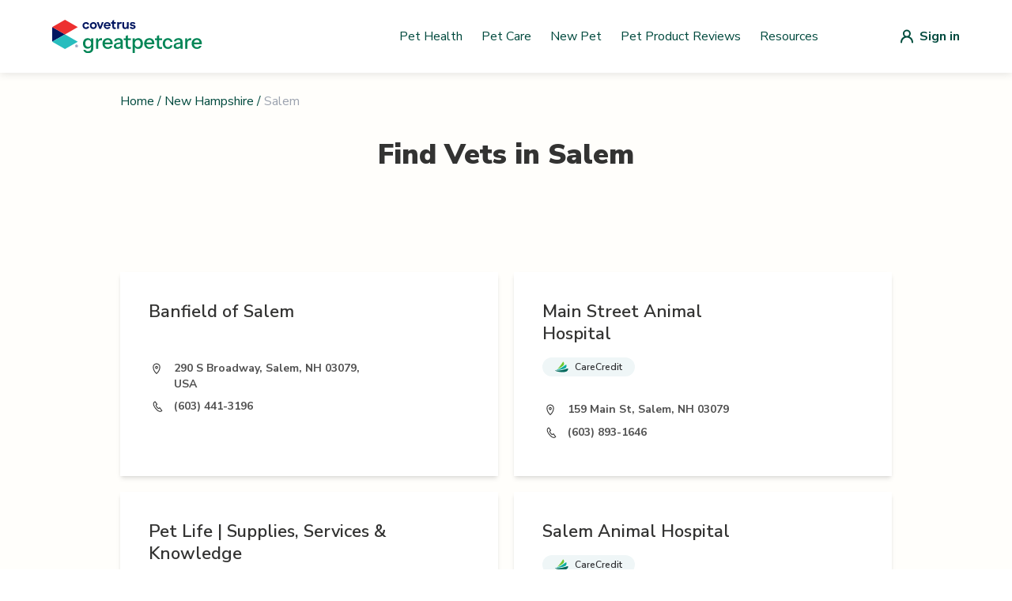

--- FILE ---
content_type: text/html; charset=utf-8
request_url: https://vets.greatpetcare.com/new-hampshire/salem
body_size: 6457
content:
<!DOCTYPE html><html><head><meta charSet="utf-8"/><meta name="viewport" content="width=device-width"/><title>Find a Vet – Trusted Veterinarians in Salem, New Hampshire  | Great Pet</title><meta name="description" content="Looking for a veterinarian in Salem, New Hampshire? Find local vet clinics, emergency vets, mobile services, and low-cost options."/><meta name="next-head-count" content="4"/><script>(function(w,d,s,l,i){w[l]=w[l]||[];w[l].push({'gtm.start':
          new Date().getTime(),event:'gtm.js'});var f=d.getElementsByTagName(s)[0],
          j=d.createElement(s),dl=l!='dataLayer'?'&l='+l:'';j.async=true;j.src=
          'https://www.googletagmanager.com/gtm.js?id='+i+dl;f.parentNode.insertBefore(j,f);
          })(window,document,'script','dataLayer','GTM-NVZVBXF');</script><script>(function() {
              "use strict";
              window.RudderSnippetVersion = "3.0.14";
              var identifier = "rudderanalytics";
              if (!window[identifier]) {
                window[identifier] = [];
              }
              var rudderanalytics = window[identifier];
              if (Array.isArray(rudderanalytics)) {
                if (rudderanalytics.snippetExecuted === true && window.console && console.error) {
                  console.error("RudderStack JavaScript SDK snippet included more than once.");
                } else {
                  rudderanalytics.snippetExecuted = true;
                  window.rudderAnalyticsBuildType = "legacy";
                  var sdkBaseUrl = "https://cdn.rudderlabs.com/v3";
                  var sdkName = "rsa.min.js";
                  var scriptLoadingMode = "async";
                  var methods = [ "setDefaultInstanceKey", "load", "ready", "page", "track", "identify", "alias", "group", "reset", "setAnonymousId", "startSession", "endSession", "consent" ];
                  for (var i = 0; i < methods.length; i++) {
                    var method = methods[i];
                    rudderanalytics[method] = function(methodName) {
                      return function() {
                        if (Array.isArray(window[identifier])) {
                          rudderanalytics.push([ methodName ].concat(Array.prototype.slice.call(arguments)));
                        } else {
                          var _methodName;
                          (_methodName = window[identifier][methodName]) === null || _methodName === void 0 || _methodName.apply(window[identifier], arguments);
                        }
                      };
                    }(method);
                  }
                  try {
                    new Function('return import("")');
                    window.rudderAnalyticsBuildType = "modern";
                  } catch (e) {}
                  var head = document.head || document.getElementsByTagName("head")[0];
                  var body = document.body || document.getElementsByTagName("body")[0];
                  window.rudderAnalyticsAddScript = function(url, extraAttributeKey, extraAttributeVal) {
                    var scriptTag = document.createElement("script");
                    scriptTag.src = url;
                    scriptTag.setAttribute("data-loader", "RS_JS_SDK");
                    if (extraAttributeKey && extraAttributeVal) {
                      scriptTag.setAttribute(extraAttributeKey, extraAttributeVal);
                    }
                    if (scriptLoadingMode === "async") {
                      scriptTag.async = true;
                    } else if (scriptLoadingMode === "defer") {
                      scriptTag.defer = true;
                    }
                    if (head) {
                      head.insertBefore(scriptTag, head.firstChild);
                    } else {
                      body.insertBefore(scriptTag, body.firstChild);
                    }
                  };
                  window.rudderAnalyticsMount = function() {
                    if (typeof globalThis === "undefined") {
                      Object.defineProperty(Object.prototype, "__globalThis_magic__", {
                        get: function get() {
                          return this;
                        },
                        configurable: true
                      });
                      __globalThis_magic__.globalThis = __globalThis_magic__;
                      delete Object.prototype.__globalThis_magic__;
                    }
                    window.rudderAnalyticsAddScript("".concat(sdkBaseUrl, "/").concat(window.rudderAnalyticsBuildType, "/").concat(sdkName), "data-rsa-write-key", "2JrUbLWbrerjylFd7bPy3keyE4i");
                  };
                  if (typeof Promise === "undefined" || typeof globalThis === "undefined") {
                    window.rudderAnalyticsAddScript("https://polyfill-fastly.io/v3/polyfill.min.js?version=3.111.0&features=Symbol%2CPromise&callback=rudderAnalyticsMount");
                  } else {
                    window.rudderAnalyticsMount();
                  }
                  var loadOptions = {};
                  rudderanalytics.load(
                    "2JrUbLWbrerjylFd7bPy3keyE4i",
                    "https://metamorphonr.dataplane.rudderstack.com", 
                    loadOptions
                  );
                  rudderanalytics.page();
                }
              }
            })();</script><script>!(function () {
              (window.semaphore = window.semaphore || []),
              (window.ketch = function () {
                window.semaphore.push(arguments);
              });
              var e = new URLSearchParams(document.location.search),
                o = e.has("property") ? e.get("property") : "GPC_MAIN",
                n = document.createElement("script");
              (n.type = "text/javascript"),
                (n.src = "https://global.ketchcdn.com/web/v2/config/metamorphosis/".concat(
                  o,
                  "/boot.js"
                )),
                (n.defer = n.async = !0),
                document.getElementsByTagName("head")[0].appendChild(n);
            })();</script><script>
                (function(c,l,a,r,i,t,y){
                  c[a]=c[a]||function(){(c[a].q=c[a].q||[]).push(arguments)};
                  t=l.createElement(r);t.async=1;t.src="https://www.clarity.ms/tag/"+i;
                  y=l.getElementsByTagName(r)[0];y.parentNode.insertBefore(t,y);
                })(window, document, "clarity", "script", "po8icyjgym");
              </script><link rel="shortcut icon" href="/favicon.svg"/><link rel="preload" href="/_next/static/media/33b26eb373ecdf02-s.p.woff2" as="font" type="font/woff2" crossorigin="anonymous" data-next-font="size-adjust"/><link rel="preload" href="/_next/static/media/23081e227a96aa1a-s.p.woff2" as="font" type="font/woff2" crossorigin="anonymous" data-next-font="size-adjust"/><link rel="preload" href="/_next/static/media/38778b5ca6981df1-s.p.woff2" as="font" type="font/woff2" crossorigin="anonymous" data-next-font="size-adjust"/><link rel="preload" href="/_next/static/media/f88638ee8cb7eeb2.p.woff2" as="font" type="font/woff2" crossorigin="anonymous" data-next-font=""/><link rel="preload" href="/_next/static/media/68180864d7f93f02.p.woff2" as="font" type="font/woff2" crossorigin="anonymous" data-next-font=""/><link rel="preload" href="/_next/static/css/9fe1e8ef232a1cde.css" as="style"/><link rel="stylesheet" href="/_next/static/css/9fe1e8ef232a1cde.css" data-n-g=""/><link rel="preload" href="/_next/static/css/655a9bb3bf221909.css" as="style"/><link rel="stylesheet" href="/_next/static/css/655a9bb3bf221909.css" data-n-p=""/><noscript data-n-css=""></noscript><script defer="" nomodule="" src="/_next/static/chunks/polyfills-42372ed130431b0a.js"></script><script src="/_next/static/chunks/webpack-36d12a75f0098f30.js" defer=""></script><script src="/_next/static/chunks/framework-0e3ce7c966b3c351.js" defer=""></script><script src="/_next/static/chunks/main-4b423ec82b590a3f.js" defer=""></script><script src="/_next/static/chunks/pages/_app-ee62e90569de66c6.js" defer=""></script><script src="/_next/static/chunks/75fc9c18-677b9b304ed99070.js" defer=""></script><script src="/_next/static/chunks/477-ee5dcbfa42db1fcd.js" defer=""></script><script src="/_next/static/chunks/387-bcd0b47cefff3a4f.js" defer=""></script><script src="/_next/static/chunks/479-45c6af4f0e8807a5.js" defer=""></script><script src="/_next/static/chunks/86-7b9e3e1520236b14.js" defer=""></script><script src="/_next/static/chunks/pages/%5Bstate%5D/%5Bslug%5D-3321346d436b3989.js" defer=""></script><script src="/_next/static/wsuJgsJEYdB26vJea_Yij/_buildManifest.js" defer=""></script><script src="/_next/static/wsuJgsJEYdB26vJea_Yij/_ssgManifest.js" defer=""></script><style id="__jsx-3565156766">:root{--font-nunito-sans:'__Nunito_Sans_d29436', system-ui, sans-serif;--font-eb-garamond:'__EB_Garamond_d9b780', '__EB_Garamond_Fallback_d9b780', system-ui, sans-serif;--font-inter:'__Inter_86e644', '__Inter_Fallback_86e644', system-ui, sans-serif}</style></head><body><noscript><iframe src="https://www.googletagmanager.com/ns.html?id=GTM-NVZVBXF"
            height="0" width="0" style="display:none;visibility:hidden"></iframe></noscript><div id="__next"><div class="jsx-3565156766 font-sans antialiased"><div style="background-color:#FFFEFB" class="flex flex-col min-h-screen"><header class="bg-white shadow-nav z-10"><nav style="max-width:1180px" class="mx-auto px-4 lg:px-0" aria-label="Top"><div class="w-full py-nav flex items-center justify-between px-4"><button class="lg:hidden block"><div class="hamburger-menu"><span></span><span></span><span></span></div></button><a class="w-42.5 xl:w-48 flex items-center" href="/"><img alt="GreatPetCare Logo" loading="lazy" width="190" height="34" decoding="async" data-nimg="1" style="color:transparent" src="https://cdn-prd.content.metamorphosis.com/wp-content/uploads/sites/2/2025/07/greatpetcare-logo-light-mode.svg"/></a><div class="hidden lg:flex py-1 items-center flex-1 space-x-2 justify-end"><a href="https://www.greatpetcare.com/pet-health/" target="_self" rel="noreferrer" class="basic-link px-0 py-0">Pet Health</a><a href="https://www.greatpetcare.com/pet-care/" target="_self" rel="noreferrer" class="basic-link px-0 py-0">Pet Care</a><a href="https://www.greatpetcare.com/new-pet/" target="_self" rel="noreferrer" class="basic-link px-0 py-0">New Pet</a><a href="https://www.greatpetcare.com/pet-product-reviews/" target="_self" rel="noreferrer" class="basic-link px-0 py-0">Pet Product Reviews</a><a href="https://www.greatpetcare.com/resources" target="_self" rel="noreferrer" class="basic-link px-0 py-0">Resources</a></div><a href="/api/auth/login" class="lg:ml-24 flex items-center justify-center"><img src="/images/default-user-icon.svg" alt="Login"/><span class="hidden md:block font-bold ml-2 text-primaryColor">Sign in</span></a></div></nav></header><div class="flex flex-grow relative"><div class="container lg:max-w-screen-lg p-6 flex-grow mx-auto w-full"><main><section><div><div><div class="flex justify-start mb-9"><div class="flex text-primaryColor text-base"><a class="hover:underline" href="/">Home</a><span class="mx-1">/</span><a class="hover:underline" href="/new-hampshire">New Hampshire</a><span class="mx-1">/</span><p class="text-gray-400">Salem</p></div></div><div class="mb-14"><h1 class="text-center text-4xl font-black text-lightGray mb-4 lg:mb-6 xl:mb-8">Find Vets in <!-- -->Salem</h1></div><div class="mt-14 lg:mt-24"><div class="lg:flex gap-x-4"></div><div class="scrollVetList mt-8 grid grid-cols-1 gap-5 -mx-6 sm:mx-auto lg:grid-cols-2"><a class="flex flex-col lg:flex-row sm:w-full p-5 lg:p-9 bg-white shadow-md" href="/salem/banfield-salem/4921"><div class="mx-auto my-0 lg:mx-0"><div class="flex mb-4 "><h1 class="w-4/5 sm:w-80 lg:w-90% text-xl lg:text-22 font-semibold text-lightGray ">Banfield of Salem</h1></div><div class="w-full lg:w-90% mb-8 flex flex-wrap gap-2.5"></div><div class="flex items-start mb-2"><img alt="Location Icon" loading="lazy" width="20" height="21" decoding="async" data-nimg="1" style="color:transparent" src="/_next/static/media/location-icon.4c02fd98.svg"/><p class="w-full lg:w-4/5 ml-3 text-sm font-bold text-lightGray2">290 S Broadway, Salem, NH 03079, USA</p></div><div class="flex items-center mb-2"><img alt="Phone Icon" loading="lazy" width="20" height="21" decoding="async" data-nimg="1" style="color:transparent" src="/_next/static/media/phone-icon.d85a561c.svg"/><p class="w-full lg:w-4/5 ml-3 text-sm font-bold text-lightGray2">(603) 441-3196</p></div></div></a><a class="flex flex-col lg:flex-row sm:w-full p-5 lg:p-9 bg-white shadow-md" href="/salem/main-street-animal-hospital/37023"><div class="mx-auto my-0 lg:mx-0"><div class="flex mb-4 "><h1 class="w-4/5 sm:w-80 lg:w-90% text-xl lg:text-22 font-semibold text-lightGray ">Main Street Animal Hospital</h1></div><div class="w-full lg:w-90% mb-8 flex flex-wrap gap-2.5"><div class="relative cursor-pointer"><div><div class="px-4 py-1 flex flex-wrap items-center rounded-40 bg-careCreditBg"><img alt="Icon" loading="lazy" width="17" height="14" decoding="async" data-nimg="1" style="color:transparent" src="/_next/static/media/care-credit.c607dc89.svg"/><span class="text-xs font-semibold ml-2 text-intakeFormText">CareCredit</span></div></div></div></div><div class="flex items-start mb-2"><img alt="Location Icon" loading="lazy" width="20" height="21" decoding="async" data-nimg="1" style="color:transparent" src="/_next/static/media/location-icon.4c02fd98.svg"/><p class="w-full lg:w-4/5 ml-3 text-sm font-bold text-lightGray2">159 Main St, Salem, NH 03079</p></div><div class="flex items-center mb-2"><img alt="Phone Icon" loading="lazy" width="20" height="21" decoding="async" data-nimg="1" style="color:transparent" src="/_next/static/media/phone-icon.d85a561c.svg"/><p class="w-full lg:w-4/5 ml-3 text-sm font-bold text-lightGray2">(603) 893-1646</p></div></div></a><a class="flex flex-col lg:flex-row sm:w-full p-5 lg:p-9 bg-white shadow-md" href="/salem/pet-life-supplies-services-and-knowledge/10641"><div class="mx-auto my-0 lg:mx-0"><div class="flex mb-4 "><h1 class="w-4/5 sm:w-80 lg:w-90% text-xl lg:text-22 font-semibold text-lightGray ">Pet Life | Supplies, Services &amp; Knowledge</h1></div><div class="w-full lg:w-90% mb-8 flex flex-wrap gap-2.5"></div><div class="flex items-start mb-2"><img alt="Location Icon" loading="lazy" width="20" height="21" decoding="async" data-nimg="1" style="color:transparent" src="/_next/static/media/location-icon.4c02fd98.svg"/><p class="w-full lg:w-4/5 ml-3 text-sm font-bold text-lightGray2">517 S Broadway Suite 1, Salem, NH 03079, USA</p></div><div class="flex items-center mb-2"><img alt="Phone Icon" loading="lazy" width="20" height="21" decoding="async" data-nimg="1" style="color:transparent" src="/_next/static/media/phone-icon.d85a561c.svg"/><p class="w-full lg:w-4/5 ml-3 text-sm font-bold text-lightGray2">(603) 894-7001</p></div></div></a><a class="flex flex-col lg:flex-row sm:w-full p-5 lg:p-9 bg-white shadow-md" href="/salem/salem-animal-hospital/6054"><div class="mx-auto my-0 lg:mx-0"><div class="flex mb-4 "><h1 class="w-4/5 sm:w-80 lg:w-90% text-xl lg:text-22 font-semibold text-lightGray ">Salem Animal Hospital</h1></div><div class="w-full lg:w-90% mb-8 flex flex-wrap gap-2.5"><div class="relative cursor-pointer"><div><div class="px-4 py-1 flex flex-wrap items-center rounded-40 bg-careCreditBg"><img alt="Icon" loading="lazy" width="17" height="14" decoding="async" data-nimg="1" style="color:transparent" src="/_next/static/media/care-credit.c607dc89.svg"/><span class="text-xs font-semibold ml-2 text-intakeFormText">CareCredit</span></div></div></div></div><div class="flex items-start mb-2"><img alt="Location Icon" loading="lazy" width="20" height="21" decoding="async" data-nimg="1" style="color:transparent" src="/_next/static/media/location-icon.4c02fd98.svg"/><p class="w-full lg:w-4/5 ml-3 text-sm font-bold text-lightGray2">193 S Broadway, Salem, NH 03079, USA</p></div><div class="flex items-center mb-2"><img alt="Phone Icon" loading="lazy" width="20" height="21" decoding="async" data-nimg="1" style="color:transparent" src="/_next/static/media/phone-icon.d85a561c.svg"/><p class="w-full lg:w-4/5 ml-3 text-sm font-bold text-lightGray2">(603) 893-3565</p></div></div></a></div></div></div></div></section></main></div></div><footer class="bg-white" aria-labelledby="footer-heading"><div class="max-w-1180 mx-auto px-4"><div class="pt-8 pb-12"><a href="/"><img alt="Logo footer" loading="lazy" width="159" height="35" decoding="async" data-nimg="1" style="color:transparent" src="https://cdn-prd.content.metamorphosis.com/wp-content/uploads/sites/2/2025/07/greatpetcare-logo-light-mode.svg"/></a></div><div class="space-y-5 md:flex md:space-y-0 lg:w-1/2"><nav class="w-full pr-4"><ul><li><a class="navigation-link relative block text-lightGray font-light pr-5 pb-5 lowercase" href="https://www.greatpetcare.com/pet-health">pet health</a></li><li><a class="navigation-link relative block text-lightGray font-light pr-5 pb-5 lowercase" href="https://www.greatpetcare.com/pet-care">pet care</a></li><li><a class="navigation-link relative block text-lightGray font-light pr-5 pb-5 lowercase" href="https://living.greatpetcare.com/">pet lifestyle</a></li><li><a class="navigation-link relative block text-lightGray font-light pr-5 pb-5 lowercase" href="https://www.greatpetcare.com/experts/">experts</a></li><li><a class="navigation-link relative block text-lightGray font-light pr-5 pb-5 lowercase" href="https://www.greatpetcare.com/new-pet/">new pets</a></li><li><a class="navigation-link relative block text-lightGray font-light pr-5 pb-5 lowercase" href="https://www.greatpetcare.com/resources/">resources</a></li><li><a class="navigation-link relative block text-lightGray font-light pr-5 pb-5 lowercase" href="https://account.greatpetcare.com/">my account</a></li></ul></nav><nav class="w-full pr-4"><ul><li><a class="navigation-link relative block text-lightGray font-light pr-5 pb-5 lowercase" href="https://www.greatpetcare.com/about-us/">about us</a></li><li><a class="navigation-link relative block text-lightGray font-light pr-5 pb-5 lowercase" href="https://www.greatpetcare.com/contact-us/">contact us</a></li><li><a class="navigation-link relative block text-lightGray font-light pr-5 pb-5 lowercase" href="https://www.greatpetcare.com/privacy-policy/">privacy policy</a></li><li><a class="navigation-link relative block text-lightGray font-light pr-5 pb-5 lowercase" href="https://www.greatpetcare.com/do-not-sell-my-information/">do not sell my personal information</a></li></ul></nav><nav class="w-full pr-4"><ul><li><a class="navigation-link relative block text-lightGray font-light pr-5 pb-5 lowercase" href="https://www.facebook.com/greatpetcareofficial">facebook</a></li><li><a class="navigation-link relative block text-lightGray font-light pr-5 pb-5 lowercase" href="https://www.instagram.com/greatpetcareofficial/">instagram</a></li><li><a class="navigation-link relative block text-lightGray font-light pr-5 pb-5 lowercase" href="https://www.instagram.com/dogsofinstagram/">@dogsofinstagram</a></li></ul></nav></div></div><div class="w-full mt-12 bg-darkBlue2 px-5 py-7 lg:flex lg:px-5 lg:py-4 lg:mx-auto lg:max-w-1180"><div class="mb-6 lg:mb-0 lg:flex"><img alt="Covetrus logo" loading="lazy" width="96" height="19" decoding="async" data-nimg="1" style="color:transparent" src="/_next/static/media/covetrus-logo.4de33475.svg"/></div><p class="text-white text-xs font-inter font-semibold lg:ml-5 lg:w-90%">At GreatPetCare™, we&#x27;re proud to be part of Covetrus®, a global animal health company that&#x27;s all about helping vets improve care for our furry friends. Whether it&#x27;s providing top-notch products, services or technology, our unified platform connects vets with the knowledge and award-winning resources they need, so their practices and clients thrive.</p></div><div class="px-4 py-18 mx-auto max-w-1180"><p class="text-lightGray text-center font-light text-sm">© <!-- -->2026<!-- --> Great Pet Care. All Rights Reserved <!-- -->2026<!-- -->. Our content and products are for informational purposes only. Great Pet Care does not provide medical advice, diagnosis, or treatment</p></div></footer></div></div></div><script id="__NEXT_DATA__" type="application/json">{"props":{"pageProps":{"cityInfo":{"state":"New Hampshire","city":"Salem","isSpecialCity":false},"paginationVetsInfo":{"pagination":{"total":4,"results":4,"offset":0,"limit":10},"data":[{"id":4921,"name":"Banfield of Salem","website":"https://www.banfield.com/locations/veterinarians/nh/salem/adt?utm_source=yext\u0026utm_medium=yext\u0026utm_campaign=yext\u0026cid=yext_local","placesid":"ChIJNWezGB6q44kRFlGNjxhh9cA","address":"290 S Broadway, Salem, NH 03079, USA","email":null,"verified":true,"phone":"(603) 441-3196","type":"vet","state":"New Hampshire","neighborhood":null,"city":"Salem","country":"United States","state_short_name":"NH","neighborhood_short_name":null,"city_short_name":"Salem","country_short_name":"US","geo":{"lng":-71.2137295,"lat":42.7574079},"formatted_address":"290 S Broadway, Salem, NH 03079, USA","timezone":"America/New_York","search_name":"banfield  salem","status":true,"store":null,"description":null,"popular_city_id":null,"is_accredited":null,"is_fear_free":null,"is_emergency":null,"is_extended_hours":null,"is_daycare":null,"is_boarding":null,"is_telemedicine":null,"is_cat_only":null,"is_internal":false,"is_twenty_four_hour":null,"is_reptiles_exotics":null,"is_low_cost_services":null,"is_giveback":null,"is_mobile":null,"is_cat_friendly":null,"covetrus_id":null,"zip_code":"03079","book_appointment":null,"wellness":null,"optedInStatus":"NOT ANSWERED","installationId":null,"dvm_id":null,"created_at":"2016-07-12T23:30:01.963Z","updated_at":"2018-10-26T21:56:04.922Z","is_next_gen":false,"is_care_credit":null,"isPulseEnabled":false,"pulsePracticeId":null,"pulsePracticeServerUrl":null,"isAppointmentRequestEnabled":false,"verified_gpm_practice":false,"image_url":null,"image_disabled":null,"isRapportEnabled":false,"publicEmail":null},{"id":37023,"name":"Main Street Animal Hospital","website":null,"placesid":null,"address":"159 Main St, Salem, NH 03079","email":null,"verified":true,"phone":"(603) 893-1646","type":"vet","state":"New Hampshire","neighborhood":null,"city":"Salem","country":"United States","state_short_name":"NH","neighborhood_short_name":null,"city_short_name":"Salem","country_short_name":"US","geo":null,"formatted_address":"159 Main, Salem, NH 03079","timezone":"America/New_York","search_name":"main street animal hospital","status":true,"store":null,"description":null,"popular_city_id":null,"is_accredited":null,"is_fear_free":null,"is_emergency":null,"is_extended_hours":null,"is_daycare":null,"is_boarding":null,"is_telemedicine":null,"is_cat_only":null,"is_internal":false,"is_twenty_four_hour":null,"is_reptiles_exotics":null,"is_low_cost_services":null,"is_giveback":null,"is_mobile":null,"is_cat_friendly":null,"covetrus_id":"C0015873","zip_code":"03079","book_appointment":null,"wellness":"https://mainstreetanimal.careplans.vet/cwa","optedInStatus":"NOT ANSWERED","installationId":null,"dvm_id":null,"created_at":"2019-01-28T18:40:33.070Z","updated_at":"2019-01-28T18:40:33.070Z","is_next_gen":false,"is_care_credit":true,"isPulseEnabled":false,"pulsePracticeId":null,"pulsePracticeServerUrl":null,"isAppointmentRequestEnabled":false,"verified_gpm_practice":false,"image_url":null,"image_disabled":null,"isRapportEnabled":false,"publicEmail":null},{"id":10641,"name":"Pet Life | Supplies, Services \u0026 Knowledge","website":"https://loyalcompanion.com/a/pages/locations/176/loyal-companion-salem","placesid":"ChIJk4-GZOSp44kRdN4Be0NtPtg","address":"517 S Broadway Suite 1, Salem, NH 03079, USA","email":null,"verified":null,"phone":"(603) 894-7001","type":"unknown","state":"New Hampshire","neighborhood":null,"city":"Salem","country":"United States","state_short_name":"NH","neighborhood_short_name":null,"city_short_name":"Salem","country_short_name":"US","geo":{"lng":-71.198753,"lat":42.743443},"formatted_address":"517 S Broadway Suite 1, Salem, NH 03079, USA","timezone":"America/New_York","search_name":"pet life | supplies services and knowledge","status":true,"store":null,"description":null,"popular_city_id":null,"is_accredited":null,"is_fear_free":null,"is_emergency":null,"is_extended_hours":null,"is_daycare":null,"is_boarding":null,"is_telemedicine":null,"is_cat_only":null,"is_internal":false,"is_twenty_four_hour":null,"is_reptiles_exotics":null,"is_low_cost_services":null,"is_giveback":null,"is_mobile":null,"is_cat_friendly":null,"covetrus_id":null,"zip_code":"03079","book_appointment":null,"wellness":null,"optedInStatus":"NOT ANSWERED","installationId":null,"dvm_id":null,"created_at":"2017-08-05T03:54:19.289Z","updated_at":"2017-08-05T03:54:19.289Z","is_next_gen":false,"is_care_credit":null,"isPulseEnabled":false,"pulsePracticeId":null,"pulsePracticeServerUrl":null,"isAppointmentRequestEnabled":false,"verified_gpm_practice":false,"image_url":null,"image_disabled":null,"isRapportEnabled":false,"publicEmail":null},{"id":6054,"name":"Salem Animal Hospital","website":"http://www.salemanimalhospitalnh.com/?\u0026utm_source=google\u0026utm_medium=organic\u0026utm_campaign=gmb\u0026utm_content=home","placesid":"ChIJn06U8iKq44kRa1YJw9CQ2UM","address":"193 S Broadway, Salem, NH 03079, USA","email":"clientcare@salemanimalhospitalnh.com","verified":true,"phone":"(603) 893-3565","type":"vet","state":"New Hampshire","neighborhood":null,"city":"Salem","country":"United States","state_short_name":"NH","neighborhood_short_name":null,"city_short_name":"Salem","country_short_name":"US","geo":{"lng":-71.2170266,"lat":42.7658214},"formatted_address":"193 S Broadway, Salem, NH 03079, USA","timezone":"America/New_York","search_name":"salem animal hospital","status":true,"store":null,"description":null,"popular_city_id":null,"is_accredited":null,"is_fear_free":null,"is_emergency":null,"is_extended_hours":null,"is_daycare":null,"is_boarding":null,"is_telemedicine":null,"is_cat_only":null,"is_internal":false,"is_twenty_four_hour":null,"is_reptiles_exotics":null,"is_low_cost_services":null,"is_giveback":null,"is_mobile":null,"is_cat_friendly":null,"covetrus_id":"C0021143","zip_code":"03079","book_appointment":null,"wellness":null,"optedInStatus":"NOT ANSWERED","installationId":null,"dvm_id":null,"created_at":"2016-09-05T12:52:15.597Z","updated_at":"2016-11-02T22:09:54.603Z","is_next_gen":false,"is_care_credit":true,"isPulseEnabled":false,"pulsePracticeId":null,"pulsePracticeServerUrl":null,"isAppointmentRequestEnabled":false,"verified_gpm_practice":false,"image_url":null,"image_disabled":null,"isRapportEnabled":false,"publicEmail":null}]},"specialVetsInfo":{},"twentyFourHoursVetsInfo":{},"lowCostVetsInfo":{}},"__N_SSG":true},"page":"/[state]/[slug]","query":{"state":"new-hampshire","slug":"salem"},"buildId":"wsuJgsJEYdB26vJea_Yij","isFallback":false,"isExperimentalCompile":false,"gsp":true,"scriptLoader":[]}</script><script defer src="https://static.cloudflareinsights.com/beacon.min.js/vcd15cbe7772f49c399c6a5babf22c1241717689176015" integrity="sha512-ZpsOmlRQV6y907TI0dKBHq9Md29nnaEIPlkf84rnaERnq6zvWvPUqr2ft8M1aS28oN72PdrCzSjY4U6VaAw1EQ==" data-cf-beacon='{"version":"2024.11.0","token":"fc2295c35e8a44edb8f6569eb299a68a","server_timing":{"name":{"cfCacheStatus":true,"cfEdge":true,"cfExtPri":true,"cfL4":true,"cfOrigin":true,"cfSpeedBrain":true},"location_startswith":null}}' crossorigin="anonymous"></script>
</body></html>

--- FILE ---
content_type: application/javascript; charset=utf-8
request_url: https://vets.greatpetcare.com/_next/static/chunks/598-43f9883e719db2d5.js
body_size: 7657
content:
(self.webpackChunk_N_E=self.webpackChunk_N_E||[]).push([[598],{1690:function(e,t,o){var n,r,i;i=function(e,t,o,n,r){"use strict";Object.defineProperty(e,"__esModule",{value:!0}),e.wrapper=void 0;var i=l(t);l(o);var a=l(r);function l(e){return e&&e.__esModule?e:{default:e}}var s=function(){function e(e,t){for(var o=0;o<t.length;o++){var n=t[o];n.enumerable=n.enumerable||!1,n.configurable=!0,"value"in n&&(n.writable=!0),Object.defineProperty(e,n.key,n)}}return function(t,o,n){return o&&e(t.prototype,o),n&&e(t,n),t}}(),u=function(e){return JSON.stringify(e)},p=function(e){var t=(e=e||{}).apiKey,o=e.libraries||["places"],r=e.version||"3",i=e.language||"en",l=e.url,s=e.client,u=e.region;return(0,n.ScriptCache)({google:(0,a.default)({apiKey:t,language:i,libraries:o,version:r,url:l,client:s,region:u})})},c=function(e){return i.default.createElement("div",null,"Loading...")},f=e.wrapper=function(e){return function(t){return function(o){function n(t,o){!function(e,t){if(!(e instanceof t))throw TypeError("Cannot call a class as a function")}(this,n);var r=function(e,t){if(!e)throw ReferenceError("this hasn't been initialised - super() hasn't been called");return t&&("object"==typeof t||"function"==typeof t)?t:e}(this,(n.__proto__||Object.getPrototypeOf(n)).call(this,t,o)),a="function"==typeof e?e(t):e;return r.initialize(a),r.state={loaded:!1,map:null,google:null,options:a},r.mapRef=i.default.createRef(),r}return function(e,t){if("function"!=typeof t&&null!==t)throw TypeError("Super expression must either be null or a function, not "+typeof t);e.prototype=Object.create(t&&t.prototype,{constructor:{value:e,enumerable:!1,writable:!0,configurable:!0}}),t&&(Object.setPrototypeOf?Object.setPrototypeOf(e,t):e.__proto__=t)}(n,o),s(n,[{key:"UNSAFE_componentWillReceiveProps",value:function(t){if("function"==typeof e){var o=this.state.options,n="function"==typeof e?e(t):e;n!==o&&u(n)!==u(o)&&(this.initialize(n),this.setState({options:n,loaded:!1,google:null}))}}},{key:"componentWillUnmount",value:function(){this.unregisterLoadHandler&&this.unregisterLoadHandler()}},{key:"initialize",value:function(e){this.unregisterLoadHandler&&(this.unregisterLoadHandler(),this.unregisterLoadHandler=null);var t=e.createCache||p;this.scriptCache=t(e),this.unregisterLoadHandler=this.scriptCache.google.onLoad(this.onLoad.bind(this)),this.LoadingContainer=e.LoadingContainer||c}},{key:"onLoad",value:function(e,t){this._gapi=window.google,this.setState({loaded:!0,google:this._gapi})}},{key:"render",value:function(){var e=this.LoadingContainer;if(!this.state.loaded)return i.default.createElement(e,null);var o=Object.assign({},this.props,{loaded:this.state.loaded,google:window.google});return i.default.createElement("div",null,i.default.createElement(t,o),i.default.createElement("div",{ref:this.mapRef}))}}]),n}(i.default.Component)}};e.default=f},n=[t,o(7294),o(3935),o(2586),o(6148)],void 0!==(r=i.apply(t,n))&&(e.exports=r)},2948:function(e,t,o){var n,r,i;i=function(e,t,o,n,r){"use strict";Object.defineProperty(e,"__esModule",{value:!0}),e.Circle=void 0;var i=l(t),a=l(o);function l(e){return e&&e.__esModule?e:{default:e}}var s=Object.assign||function(e){for(var t=1;t<arguments.length;t++){var o=arguments[t];for(var n in o)Object.prototype.hasOwnProperty.call(o,n)&&(e[n]=o[n])}return e},u=function(){function e(e,t){for(var o=0;o<t.length;o++){var n=t[o];n.enumerable=n.enumerable||!1,n.configurable=!0,"value"in n&&(n.writable=!0),Object.defineProperty(e,n.key,n)}}return function(t,o,n){return o&&e(t.prototype,o),n&&e(t,n),t}}();function p(e,t){if(!e)throw ReferenceError("this hasn't been initialised - super() hasn't been called");return t&&("object"==typeof t||"function"==typeof t)?t:e}var c=["click","mouseout","mouseover"],f=function(){var e={},t=new Promise(function(t,o){e.resolve=t,e.reject=o});return e.then=t.then.bind(t),e.catch=t.catch.bind(t),e.promise=t,e},d=e.Circle=function(e){function t(){!function(e,t){if(!(e instanceof t))throw TypeError("Cannot call a class as a function")}(this,t);for(var e,o,n,r=arguments.length,i=Array(r),a=0;a<r;a++)i[a]=arguments[a];return o=n=p(this,(e=t.__proto__||Object.getPrototypeOf(t)).call.apply(e,[this].concat(i))),n.centerChanged=function(e){var t=n.props.center,o=t.lat,r=t.lng;return o!==e.lat||r!==e.lng},n.propsChanged=function(e){return!!n.centerChanged(e.center)||Object.keys(t.propTypes).some(function(t){return n.props[t]!==e[t]})},n.destroyCircle=function(){n.circle&&n.circle.setMap(null)},p(n,o)}return function(e,t){if("function"!=typeof t&&null!==t)throw TypeError("Super expression must either be null or a function, not "+typeof t);e.prototype=Object.create(t&&t.prototype,{constructor:{value:e,enumerable:!1,writable:!0,configurable:!0}}),t&&(Object.setPrototypeOf?Object.setPrototypeOf(e,t):e.__proto__=t)}(t,e),u(t,[{key:"componentDidMount",value:function(){this.circlePromise=f(),this.renderCircle()}},{key:"componentDidUpdate",value:function(e){var t=this.props,o=t.path,r=t.map;(this.propsChanged(e)||r!==e.map||!(0,n.arePathsEqual)(o,e.path))&&(this.destroyCircle(),this.renderCircle())}},{key:"componentWillUnmount",value:function(){this.destroyCircle()}},{key:"renderCircle",value:function(){var e=this,t=this.props,o=t.map,n=t.google,r=t.center,i=t.radius,a=t.strokeColor,l=t.strokeOpacity,u=t.strokeWeight,p=t.fillColor,f=t.fillOpacity,d=t.draggable,h=t.visible,y=function(e,t){var o={};for(var n in e)!(t.indexOf(n)>=0)&&Object.prototype.hasOwnProperty.call(e,n)&&(o[n]=e[n]);return o}(t,["map","google","center","radius","strokeColor","strokeOpacity","strokeWeight","fillColor","fillOpacity","draggable","visible"]);if(!n)return null;var v=s({},y,{map:o,center:r,radius:i,draggable:d,visible:h,options:{strokeColor:a,strokeOpacity:l,strokeWeight:u,fillColor:p,fillOpacity:f}});this.circle=new n.maps.Circle(v),c.forEach(function(t){e.circle.addListener(t,e.handleEvent(t))}),this.circlePromise.resolve(this.circle)}},{key:"getCircle",value:function(){return this.circlePromise}},{key:"handleEvent",value:function(e){var t=this;return function(o){var n="on"+(0,r.camelize)(e);t.props[n]&&t.props[n](t.props,t.circle,o)}}},{key:"render",value:function(){return null}}]),t}(i.default.Component);d.propTypes={center:a.default.object,radius:a.default.number,strokeColor:a.default.string,strokeOpacity:a.default.number,strokeWeight:a.default.number,fillColor:a.default.string,fillOpacity:a.default.number,draggable:a.default.bool,visible:a.default.bool},c.forEach(function(e){return d.propTypes[e]=a.default.func}),d.defaultProps={name:"Circle"},e.default=d},n=[t,o(7294),o(5697),o(9136),o(4228)],void 0!==(r=i.apply(t,n))&&(e.exports=r)},9492:function(e,t,o){var n,r,i;i=function(e,t,o,n){"use strict";Object.defineProperty(e,"__esModule",{value:!0}),e.HeatMap=void 0;var r=a(t),i=a(o);function a(e){return e&&e.__esModule?e:{default:e}}var l=Object.assign||function(e){for(var t=1;t<arguments.length;t++){var o=arguments[t];for(var n in o)Object.prototype.hasOwnProperty.call(o,n)&&(e[n]=o[n])}return e},s=function(){function e(e,t){for(var o=0;o<t.length;o++){var n=t[o];n.enumerable=n.enumerable||!1,n.configurable=!0,"value"in n&&(n.writable=!0),Object.defineProperty(e,n.key,n)}}return function(t,o,n){return o&&e(t.prototype,o),n&&e(t,n),t}}(),u=["click","mouseover","recenter"],p=function(){var e={},t=new Promise(function(t,o){e.resolve=t,e.reject=o});return e.then=t.then.bind(t),e.catch=t.catch.bind(t),e.promise=t,e},c=e.HeatMap=function(e){function t(){return function(e,t){if(!(e instanceof t))throw TypeError("Cannot call a class as a function")}(this,t),function(e,t){if(!e)throw ReferenceError("this hasn't been initialised - super() hasn't been called");return t&&("object"==typeof t||"function"==typeof t)?t:e}(this,(t.__proto__||Object.getPrototypeOf(t)).apply(this,arguments))}return function(e,t){if("function"!=typeof t&&null!==t)throw TypeError("Super expression must either be null or a function, not "+typeof t);e.prototype=Object.create(t&&t.prototype,{constructor:{value:e,enumerable:!1,writable:!0,configurable:!0}}),t&&(Object.setPrototypeOf?Object.setPrototypeOf(e,t):e.__proto__=t)}(t,e),s(t,[{key:"componentDidMount",value:function(){this.heatMapPromise=p(),this.renderHeatMap()}},{key:"componentDidUpdate",value:function(e){(this.props.map!==e.map||this.props.position!==e.position)&&this.heatMap&&(this.heatMap.setMap(null),this.renderHeatMap())}},{key:"componentWillUnmount",value:function(){this.heatMap&&this.heatMap.setMap(null)}},{key:"renderHeatMap",value:function(){var e=this,t=this.props,o=t.map,n=t.google,r=t.positions,i=(t.mapCenter,t.icon,t.gradient),a=t.radius,s=void 0===a?20:a,p=t.opacity,c=void 0===p?.2:p,f=function(e,t){var o={};for(var n in e)!(t.indexOf(n)>=0)&&Object.prototype.hasOwnProperty.call(e,n)&&(o[n]=e[n]);return o}(t,["map","google","positions","mapCenter","icon","gradient","radius","opacity"]);if(!n)return null;var d=l({map:o,gradient:i,radius:s,opacity:c,data:r.map(function(e){return{location:new n.maps.LatLng(e.lat,e.lng),weight:e.weight}})},f);this.heatMap=new n.maps.visualization.HeatmapLayer(d),this.heatMap.set("radius",void 0===s?20:s),this.heatMap.set("opacity",void 0===c?.2:c),u.forEach(function(t){e.heatMap.addListener(t,e.handleEvent(t))}),this.heatMapPromise.resolve(this.heatMap)}},{key:"getHeatMap",value:function(){return this.heatMapPromise}},{key:"handleEvent",value:function(e){var t=this;return function(o){var r="on"+(0,n.camelize)(e);t.props[r]&&t.props[r](t.props,t.heatMap,o)}}},{key:"render",value:function(){return null}}]),t}(r.default.Component);c.propTypes={position:i.default.object,map:i.default.object,icon:i.default.string},u.forEach(function(e){return c.propTypes[e]=i.default.func}),c.defaultProps={name:"HeatMap"},e.default=c},n=[t,o(7294),o(5697),o(4228)],void 0!==(r=i.apply(t,n))&&(e.exports=r)},8641:function(e,t,o){var n,r,i;i=function(e,t,o,n,r){"use strict";Object.defineProperty(e,"__esModule",{value:!0}),e.InfoWindow=void 0;var i=s(t),a=s(o);s(n);var l=s(r);function s(e){return e&&e.__esModule?e:{default:e}}var u=Object.assign||function(e){for(var t=1;t<arguments.length;t++){var o=arguments[t];for(var n in o)Object.prototype.hasOwnProperty.call(o,n)&&(e[n]=o[n])}return e},p=function(){function e(e,t){for(var o=0;o<t.length;o++){var n=t[o];n.enumerable=n.enumerable||!1,n.configurable=!0,"value"in n&&(n.writable=!0),Object.defineProperty(e,n.key,n)}}return function(t,o,n){return o&&e(t.prototype,o),n&&e(t,n),t}}(),c=e.InfoWindow=function(e){function t(){return function(e,t){if(!(e instanceof t))throw TypeError("Cannot call a class as a function")}(this,t),function(e,t){if(!e)throw ReferenceError("this hasn't been initialised - super() hasn't been called");return t&&("object"==typeof t||"function"==typeof t)?t:e}(this,(t.__proto__||Object.getPrototypeOf(t)).apply(this,arguments))}return function(e,t){if("function"!=typeof t&&null!==t)throw TypeError("Super expression must either be null or a function, not "+typeof t);e.prototype=Object.create(t&&t.prototype,{constructor:{value:e,enumerable:!1,writable:!0,configurable:!0}}),t&&(Object.setPrototypeOf?Object.setPrototypeOf(e,t):e.__proto__=t)}(t,e),p(t,[{key:"componentDidMount",value:function(){this.renderInfoWindow()}},{key:"componentDidUpdate",value:function(e){var t=this.props,o=t.google,n=t.map;o&&n&&(n!==e.map&&this.renderInfoWindow(),this.props.position!==e.position&&this.updatePosition(),this.props.children!==e.children&&this.updateContent(),(this.props.visible!==e.visible||this.props.marker!==e.marker||this.props.position!==e.position)&&(this.props.visible?this.openWindow():this.closeWindow()))}},{key:"renderInfoWindow",value:function(){var e=this.props,t=(e.map,e.google),o=(e.mapCenter,function(e,t){var o={};for(var n in e)!(t.indexOf(n)>=0)&&Object.prototype.hasOwnProperty.call(e,n)&&(o[n]=e[n]);return o}(e,["map","google","mapCenter"]));if(t&&t.maps){var n=this.infowindow=new t.maps.InfoWindow(u({content:""},o));t.maps.event.addListener(n,"closeclick",this.onClose.bind(this)),t.maps.event.addListener(n,"domready",this.onOpen.bind(this))}}},{key:"onOpen",value:function(){this.props.onOpen&&this.props.onOpen()}},{key:"onClose",value:function(){this.props.onClose&&this.props.onClose()}},{key:"openWindow",value:function(){this.infowindow.open(this.props.map,this.props.marker)}},{key:"updatePosition",value:function(){var e=this.props.position;e instanceof google.maps.LatLng||(e=e&&new google.maps.LatLng(e.lat,e.lng)),this.infowindow.setPosition(e)}},{key:"updateContent",value:function(){var e=this.renderChildren();this.infowindow.setContent(e)}},{key:"closeWindow",value:function(){this.infowindow.close()}},{key:"renderChildren",value:function(){var e=this.props.children;return l.default.renderToString(e)}},{key:"render",value:function(){return null}}]),t}(i.default.Component);c.propTypes={children:a.default.element.isRequired,map:a.default.object,marker:a.default.object,position:a.default.object,visible:a.default.bool,onClose:a.default.func,onOpen:a.default.func},c.defaultProps={visible:!1},e.default=c},n=[t,o(7294),o(5697),o(3935),o(7762)],void 0!==(r=i.apply(t,n))&&(e.exports=r)},3062:function(e,t,o){var n,r,i;i=function(e,t,o,n){"use strict";Object.defineProperty(e,"__esModule",{value:!0}),e.Marker=void 0;var r=a(t),i=a(o);function a(e){return e&&e.__esModule?e:{default:e}}var l=Object.assign||function(e){for(var t=1;t<arguments.length;t++){var o=arguments[t];for(var n in o)Object.prototype.hasOwnProperty.call(o,n)&&(e[n]=o[n])}return e},s=function(){function e(e,t){for(var o=0;o<t.length;o++){var n=t[o];n.enumerable=n.enumerable||!1,n.configurable=!0,"value"in n&&(n.writable=!0),Object.defineProperty(e,n.key,n)}}return function(t,o,n){return o&&e(t.prototype,o),n&&e(t,n),t}}(),u=["click","dblclick","dragend","mousedown","mouseout","mouseover","mouseup","recenter"],p=function(){var e={},t=new Promise(function(t,o){e.resolve=t,e.reject=o});return e.then=t.then.bind(t),e.catch=t.catch.bind(t),e.promise=t,e},c=e.Marker=function(e){function t(){return function(e,t){if(!(e instanceof t))throw TypeError("Cannot call a class as a function")}(this,t),function(e,t){if(!e)throw ReferenceError("this hasn't been initialised - super() hasn't been called");return t&&("object"==typeof t||"function"==typeof t)?t:e}(this,(t.__proto__||Object.getPrototypeOf(t)).apply(this,arguments))}return function(e,t){if("function"!=typeof t&&null!==t)throw TypeError("Super expression must either be null or a function, not "+typeof t);e.prototype=Object.create(t&&t.prototype,{constructor:{value:e,enumerable:!1,writable:!0,configurable:!0}}),t&&(Object.setPrototypeOf?Object.setPrototypeOf(e,t):e.__proto__=t)}(t,e),s(t,[{key:"componentDidMount",value:function(){this.markerPromise=p(),this.renderMarker()}},{key:"componentDidUpdate",value:function(e){(this.props.map!==e.map||this.props.position!==e.position||this.props.icon!==e.icon)&&(this.marker&&this.marker.setMap(null),this.renderMarker())}},{key:"componentWillUnmount",value:function(){this.marker&&this.marker.setMap(null)}},{key:"renderMarker",value:function(){var e=this,t=this.props,o=t.map,n=t.google,r=t.position,i=t.mapCenter,a=t.icon,s=t.label,p=t.draggable,c=t.title,f=function(e,t){var o={};for(var n in e)!(t.indexOf(n)>=0)&&Object.prototype.hasOwnProperty.call(e,n)&&(o[n]=e[n]);return o}(t,["map","google","position","mapCenter","icon","label","draggable","title"]);if(!n)return null;var d=r||i;d instanceof n.maps.LatLng||(d=new n.maps.LatLng(d.lat,d.lng));var h=l({map:o,position:d,icon:a,label:s,title:c,draggable:p},f);this.marker=new n.maps.Marker(h),u.forEach(function(t){e.marker.addListener(t,e.handleEvent(t))}),this.markerPromise.resolve(this.marker)}},{key:"getMarker",value:function(){return this.markerPromise}},{key:"handleEvent",value:function(e){var t=this;return function(o){var r="on"+(0,n.camelize)(e);t.props[r]&&t.props[r](t.props,t.marker,o)}}},{key:"render",value:function(){return null}}]),t}(r.default.Component);c.propTypes={position:i.default.object,map:i.default.object},u.forEach(function(e){return c.propTypes[e]=i.default.func}),c.defaultProps={name:"Marker"},e.default=c},n=[t,o(7294),o(5697),o(4228)],void 0!==(r=i.apply(t,n))&&(e.exports=r)},9014:function(e,t,o){var n,r,i;i=function(e,t,o,n,r){"use strict";Object.defineProperty(e,"__esModule",{value:!0}),e.Polygon=void 0;var i=l(t),a=l(o);function l(e){return e&&e.__esModule?e:{default:e}}var s=Object.assign||function(e){for(var t=1;t<arguments.length;t++){var o=arguments[t];for(var n in o)Object.prototype.hasOwnProperty.call(o,n)&&(e[n]=o[n])}return e},u=function(){function e(e,t){for(var o=0;o<t.length;o++){var n=t[o];n.enumerable=n.enumerable||!1,n.configurable=!0,"value"in n&&(n.writable=!0),Object.defineProperty(e,n.key,n)}}return function(t,o,n){return o&&e(t.prototype,o),n&&e(t,n),t}}(),p=["click","mouseout","mouseover"],c=function(){var e={},t=new Promise(function(t,o){e.resolve=t,e.reject=o});return e.then=t.then.bind(t),e.catch=t.catch.bind(t),e.promise=t,e},f=e.Polygon=function(e){function t(){return function(e,t){if(!(e instanceof t))throw TypeError("Cannot call a class as a function")}(this,t),function(e,t){if(!e)throw ReferenceError("this hasn't been initialised - super() hasn't been called");return t&&("object"==typeof t||"function"==typeof t)?t:e}(this,(t.__proto__||Object.getPrototypeOf(t)).apply(this,arguments))}return function(e,t){if("function"!=typeof t&&null!==t)throw TypeError("Super expression must either be null or a function, not "+typeof t);e.prototype=Object.create(t&&t.prototype,{constructor:{value:e,enumerable:!1,writable:!0,configurable:!0}}),t&&(Object.setPrototypeOf?Object.setPrototypeOf(e,t):e.__proto__=t)}(t,e),u(t,[{key:"componentDidMount",value:function(){this.polygonPromise=c(),this.renderPolygon()}},{key:"componentDidUpdate",value:function(e){this.props.map===e.map&&(0,n.arePathsEqual)(this.props.paths,e.paths)||(this.polygon&&this.polygon.setMap(null),this.renderPolygon())}},{key:"componentWillUnmount",value:function(){this.polygon&&this.polygon.setMap(null)}},{key:"renderPolygon",value:function(){var e=this,t=this.props,o=t.map,n=t.google,r=t.paths,i=t.strokeColor,a=t.strokeOpacity,l=t.strokeWeight,u=t.fillColor,c=t.fillOpacity,f=function(e,t){var o={};for(var n in e)!(t.indexOf(n)>=0)&&Object.prototype.hasOwnProperty.call(e,n)&&(o[n]=e[n]);return o}(t,["map","google","paths","strokeColor","strokeOpacity","strokeWeight","fillColor","fillOpacity"]);if(!n)return null;var d=s({map:o,paths:r,strokeColor:i,strokeOpacity:a,strokeWeight:l,fillColor:u,fillOpacity:c},f);this.polygon=new n.maps.Polygon(d),p.forEach(function(t){e.polygon.addListener(t,e.handleEvent(t))}),this.polygonPromise.resolve(this.polygon)}},{key:"getPolygon",value:function(){return this.polygonPromise}},{key:"handleEvent",value:function(e){var t=this;return function(o){var n="on"+(0,r.camelize)(e);t.props[n]&&t.props[n](t.props,t.polygon,o)}}},{key:"render",value:function(){return null}}]),t}(i.default.Component);f.propTypes={paths:a.default.array,strokeColor:a.default.string,strokeOpacity:a.default.number,strokeWeight:a.default.number,fillColor:a.default.string,fillOpacity:a.default.number},p.forEach(function(e){return f.propTypes[e]=a.default.func}),f.defaultProps={name:"Polygon"},e.default=f},n=[t,o(7294),o(5697),o(9136),o(4228)],void 0!==(r=i.apply(t,n))&&(e.exports=r)},7362:function(e,t,o){var n,r,i;i=function(e,t,o,n,r){"use strict";Object.defineProperty(e,"__esModule",{value:!0}),e.Polyline=void 0;var i=l(t),a=l(o);function l(e){return e&&e.__esModule?e:{default:e}}var s=Object.assign||function(e){for(var t=1;t<arguments.length;t++){var o=arguments[t];for(var n in o)Object.prototype.hasOwnProperty.call(o,n)&&(e[n]=o[n])}return e},u=function(){function e(e,t){for(var o=0;o<t.length;o++){var n=t[o];n.enumerable=n.enumerable||!1,n.configurable=!0,"value"in n&&(n.writable=!0),Object.defineProperty(e,n.key,n)}}return function(t,o,n){return o&&e(t.prototype,o),n&&e(t,n),t}}(),p=["click","mouseout","mouseover"],c=function(){var e={},t=new Promise(function(t,o){e.resolve=t,e.reject=o});return e.then=t.then.bind(t),e.catch=t.catch.bind(t),e.promise=t,e},f=e.Polyline=function(e){function t(){return function(e,t){if(!(e instanceof t))throw TypeError("Cannot call a class as a function")}(this,t),function(e,t){if(!e)throw ReferenceError("this hasn't been initialised - super() hasn't been called");return t&&("object"==typeof t||"function"==typeof t)?t:e}(this,(t.__proto__||Object.getPrototypeOf(t)).apply(this,arguments))}return function(e,t){if("function"!=typeof t&&null!==t)throw TypeError("Super expression must either be null or a function, not "+typeof t);e.prototype=Object.create(t&&t.prototype,{constructor:{value:e,enumerable:!1,writable:!0,configurable:!0}}),t&&(Object.setPrototypeOf?Object.setPrototypeOf(e,t):e.__proto__=t)}(t,e),u(t,[{key:"componentDidMount",value:function(){this.polylinePromise=c(),this.renderPolyline()}},{key:"componentDidUpdate",value:function(e){this.props.map===e.map&&(0,n.arePathsEqual)(this.props.path,e.path)||(this.polyline&&this.polyline.setMap(null),this.renderPolyline())}},{key:"componentWillUnmount",value:function(){this.polyline&&this.polyline.setMap(null)}},{key:"renderPolyline",value:function(){var e=this,t=this.props,o=t.map,n=t.google,r=t.path,i=t.strokeColor,a=t.strokeOpacity,l=t.strokeWeight,u=function(e,t){var o={};for(var n in e)!(t.indexOf(n)>=0)&&Object.prototype.hasOwnProperty.call(e,n)&&(o[n]=e[n]);return o}(t,["map","google","path","strokeColor","strokeOpacity","strokeWeight"]);if(!n)return null;var c=s({map:o,path:r,strokeColor:i,strokeOpacity:a,strokeWeight:l},u);this.polyline=new n.maps.Polyline(c),p.forEach(function(t){e.polyline.addListener(t,e.handleEvent(t))}),this.polylinePromise.resolve(this.polyline)}},{key:"getPolyline",value:function(){return this.polylinePromise}},{key:"handleEvent",value:function(e){var t=this;return function(o){var n="on"+(0,r.camelize)(e);t.props[n]&&t.props[n](t.props,t.polyline,o)}}},{key:"render",value:function(){return null}}]),t}(i.default.Component);f.propTypes={path:a.default.array,strokeColor:a.default.string,strokeOpacity:a.default.number,strokeWeight:a.default.number},p.forEach(function(e){return f.propTypes[e]=a.default.func}),f.defaultProps={name:"Polyline"},e.default=f},n=[t,o(7294),o(5697),o(9136),o(4228)],void 0!==(r=i.apply(t,n))&&(e.exports=r)},5609:function(e,t,o){var n,r,i;i=function(e,t,o,n,r){"use strict";Object.defineProperty(e,"__esModule",{value:!0}),e.Rectangle=void 0;var i=l(t),a=l(o);function l(e){return e&&e.__esModule?e:{default:e}}var s=Object.assign||function(e){for(var t=1;t<arguments.length;t++){var o=arguments[t];for(var n in o)Object.prototype.hasOwnProperty.call(o,n)&&(e[n]=o[n])}return e},u=function(){function e(e,t){for(var o=0;o<t.length;o++){var n=t[o];n.enumerable=n.enumerable||!1,n.configurable=!0,"value"in n&&(n.writable=!0),Object.defineProperty(e,n.key,n)}}return function(t,o,n){return o&&e(t.prototype,o),n&&e(t,n),t}}(),p=["click","mouseout","mouseover"],c=function(){var e={},t=new Promise(function(t,o){e.resolve=t,e.reject=o});return e.then=t.then.bind(t),e.catch=t.catch.bind(t),e.promise=t,e},f=e.Rectangle=function(e){function t(){return function(e,t){if(!(e instanceof t))throw TypeError("Cannot call a class as a function")}(this,t),function(e,t){if(!e)throw ReferenceError("this hasn't been initialised - super() hasn't been called");return t&&("object"==typeof t||"function"==typeof t)?t:e}(this,(t.__proto__||Object.getPrototypeOf(t)).apply(this,arguments))}return function(e,t){if("function"!=typeof t&&null!==t)throw TypeError("Super expression must either be null or a function, not "+typeof t);e.prototype=Object.create(t&&t.prototype,{constructor:{value:e,enumerable:!1,writable:!0,configurable:!0}}),t&&(Object.setPrototypeOf?Object.setPrototypeOf(e,t):e.__proto__=t)}(t,e),u(t,[{key:"componentDidMount",value:function(){this.rectanglePromise=c(),this.renderRectangle()}},{key:"componentDidUpdate",value:function(e){this.props.map===e.map&&(0,n.areBoundsEqual)(this.props.bounds,e.bounds)||(this.rectangle&&this.rectangle.setMap(null),this.renderRectangle())}},{key:"componentWillUnmount",value:function(){this.rectangle&&this.rectangle.setMap(null)}},{key:"renderRectangle",value:function(){var e=this,t=this.props,o=t.map,n=t.google,r=t.bounds,i=t.strokeColor,a=t.strokeOpacity,l=t.strokeWeight,u=t.fillColor,c=t.fillOpacity,f=function(e,t){var o={};for(var n in e)!(t.indexOf(n)>=0)&&Object.prototype.hasOwnProperty.call(e,n)&&(o[n]=e[n]);return o}(t,["map","google","bounds","strokeColor","strokeOpacity","strokeWeight","fillColor","fillOpacity"]);if(!n)return null;var d=s({map:o,bounds:r,strokeColor:i,strokeOpacity:a,strokeWeight:l,fillColor:u,fillOpacity:c},f);this.rectangle=new n.maps.Rectangle(d),p.forEach(function(t){e.rectangle.addListener(t,e.handleEvent(t))}),this.rectanglePromise.resolve(this.rectangle)}},{key:"getRectangle",value:function(){return this.rectanglePromise}},{key:"handleEvent",value:function(e){var t=this;return function(o){var n="on"+(0,r.camelize)(e);t.props[n]&&t.props[n](t.props,t.rectangle,o)}}},{key:"render",value:function(){return console.log("hii, ",this.props.bounds),null}}]),t}(i.default.Component);f.propTypes={bounds:a.default.object,strokeColor:a.default.string,strokeOpacity:a.default.number,strokeWeight:a.default.number,fillColor:a.default.string,fillOpacity:a.default.number},p.forEach(function(e){return f.propTypes[e]=a.default.func}),f.defaultProps={name:"Rectangle"},e.default=f},n=[t,o(7294),o(5697),o(6265),o(4228)],void 0!==(r=i.apply(t,n))&&(e.exports=r)},5642:function(e,t,o){var n,r,i;i=function(e,t,o,n,r,i,a,l,s,u,p,c,f,d){"use strict";Object.defineProperty(e,"__esModule",{value:!0}),e.Map=e.Rectangle=e.Circle=e.Polyline=e.Polygon=e.HeatMap=e.InfoWindow=e.Marker=e.GoogleApiWrapper=void 0,Object.defineProperty(e,"GoogleApiWrapper",{enumerable:!0,get:function(){return t.wrapper}}),Object.defineProperty(e,"Marker",{enumerable:!0,get:function(){return o.Marker}}),Object.defineProperty(e,"InfoWindow",{enumerable:!0,get:function(){return n.InfoWindow}}),Object.defineProperty(e,"HeatMap",{enumerable:!0,get:function(){return r.HeatMap}}),Object.defineProperty(e,"Polygon",{enumerable:!0,get:function(){return i.Polygon}}),Object.defineProperty(e,"Polyline",{enumerable:!0,get:function(){return a.Polyline}}),Object.defineProperty(e,"Circle",{enumerable:!0,get:function(){return l.Circle}}),Object.defineProperty(e,"Rectangle",{enumerable:!0,get:function(){return s.Rectangle}});var h=b(u),y=b(p),v=b(c);function b(e){return e&&e.__esModule?e:{default:e}}var g=function(){function e(e,t){for(var o=0;o<t.length;o++){var n=t[o];n.enumerable=n.enumerable||!1,n.configurable=!0,"value"in n&&(n.writable=!0),Object.defineProperty(e,n.key,n)}}return function(t,o,n){return o&&e(t.prototype,o),n&&e(t,n),t}}(),m={position:"absolute",width:"100%",height:"100%"},O={position:"absolute",left:0,right:0,bottom:0,top:0},k=["ready","click","dragend","recenter","bounds_changed","center_changed","dblclick","dragstart","heading_change","idle","maptypeid_changed","mousemove","mouseout","mouseover","projection_changed","resize","rightclick","tilesloaded","tilt_changed","zoom_changed"],w=e.Map=function(e){function t(e){!function(e,t){if(!(e instanceof t))throw TypeError("Cannot call a class as a function")}(this,t);var o=function(e,t){if(!e)throw ReferenceError("this hasn't been initialised - super() hasn't been called");return t&&("object"==typeof t||"function"==typeof t)?t:e}(this,(t.__proto__||Object.getPrototypeOf(t)).call(this,e));if(!e.hasOwnProperty("google"))throw Error("You must include a `google` prop");return o.listeners={},o.state={currentLocation:{lat:o.props.initialCenter.lat,lng:o.props.initialCenter.lng}},o.mapRef=h.default.createRef(),o}return function(e,t){if("function"!=typeof t&&null!==t)throw TypeError("Super expression must either be null or a function, not "+typeof t);e.prototype=Object.create(t&&t.prototype,{constructor:{value:e,enumerable:!1,writable:!0,configurable:!0}}),t&&(Object.setPrototypeOf?Object.setPrototypeOf(e,t):e.__proto__=t)}(t,e),g(t,[{key:"componentDidMount",value:function(){var e=this;this.props.centerAroundCurrentLocation&&navigator&&navigator.geolocation&&(this.geoPromise=(0,d.makeCancelable)(new Promise(function(e,t){navigator.geolocation.getCurrentPosition(e,t)})),this.geoPromise.promise.then(function(t){var o=t.coords;e.setState({currentLocation:{lat:o.latitude,lng:o.longitude}})}).catch(function(e){return e})),this.loadMap()}},{key:"componentDidUpdate",value:function(e,t){e.google!==this.props.google&&this.loadMap(),this.props.visible!==e.visible&&this.restyleMap(),this.props.zoom!==e.zoom&&this.map.setZoom(this.props.zoom),this.props.center!==e.center&&this.setState({currentLocation:this.props.center}),t.currentLocation!==this.state.currentLocation&&this.recenterMap(),this.props.bounds&&this.props.bounds!==e.bounds&&this.map.fitBounds(this.props.bounds)}},{key:"componentWillUnmount",value:function(){var e=this,t=this.props.google;this.geoPromise&&this.geoPromise.cancel(),Object.keys(this.listeners).forEach(function(o){t.maps.event.removeListener(e.listeners[o])})}},{key:"loadMap",value:function(){var e=this;if(this.props&&this.props.google){var t=this.props.google.maps,o=this.mapRef.current,n=v.default.findDOMNode(o),r=this.state.currentLocation,i=new t.LatLng(r.lat,r.lng),a=Object.assign({},{mapTypeId:(this.props.google.maps.MapTypeId||{})[String(this.props.mapType).toUpperCase()],center:i,zoom:this.props.zoom,maxZoom:this.props.maxZoom,minZoom:this.props.minZoom,clickableIcons:!!this.props.clickableIcons,disableDefaultUI:this.props.disableDefaultUI,zoomControl:this.props.zoomControl,zoomControlOptions:this.props.zoomControlOptions,mapTypeControl:this.props.mapTypeControl,mapTypeControlOptions:this.props.mapTypeControlOptions,scaleControl:this.props.scaleControl,streetViewControl:this.props.streetViewControl,streetViewControlOptions:this.props.streetViewControlOptions,panControl:this.props.panControl,rotateControl:this.props.rotateControl,fullscreenControl:this.props.fullscreenControl,scrollwheel:this.props.scrollwheel,draggable:this.props.draggable,draggableCursor:this.props.draggableCursor,keyboardShortcuts:this.props.keyboardShortcuts,disableDoubleClickZoom:this.props.disableDoubleClickZoom,noClear:this.props.noClear,styles:this.props.styles,gestureHandling:this.props.gestureHandling});Object.keys(a).forEach(function(e){null===a[e]&&delete a[e]}),this.map=new t.Map(n,a),k.forEach(function(t){e.listeners[t]=e.map.addListener(t,e.handleEvent(t))}),t.event.trigger(this.map,"ready"),this.forceUpdate()}}},{key:"handleEvent",value:function(e){var t=this,o=void 0,n="on"+(0,f.camelize)(e);return function(e){o&&(clearTimeout(o),o=null),o=setTimeout(function(){t.props[n]&&t.props[n](t.props,t.map,e)},0)}}},{key:"recenterMap",value:function(){var e=this.map,t=this.props.google;if(t){var o=t.maps;if(e){var n=this.state.currentLocation;n instanceof t.maps.LatLng||(n=new t.maps.LatLng(n.lat,n.lng)),e.setCenter(n),o.event.trigger(e,"recenter")}}}},{key:"restyleMap",value:function(){this.map&&this.props.google.maps.event.trigger(this.map,"resize")}},{key:"renderChildren",value:function(){var e=this,t=this.props.children;if(t)return h.default.Children.map(t,function(t){if(t)return h.default.cloneElement(t,{map:e.map,google:e.props.google,mapCenter:e.state.currentLocation})})}},{key:"render",value:function(){var e=Object.assign({},O,this.props.style,{display:this.props.visible?"inherit":"none"}),t=Object.assign({},m,this.props.containerStyle);return h.default.createElement("div",{style:t,className:this.props.className},h.default.createElement("div",{style:e,ref:this.mapRef},"Loading map..."),this.renderChildren())}}]),t}(h.default.Component);w.propTypes={google:y.default.object,zoom:y.default.number,centerAroundCurrentLocation:y.default.bool,center:y.default.object,initialCenter:y.default.object,className:y.default.string,style:y.default.object,containerStyle:y.default.object,visible:y.default.bool,mapType:y.default.string,maxZoom:y.default.number,minZoom:y.default.number,clickableIcons:y.default.bool,disableDefaultUI:y.default.bool,zoomControl:y.default.bool,zoomControlOptions:y.default.object,mapTypeControl:y.default.bool,mapTypeControlOptions:y.default.bool,scaleControl:y.default.bool,streetViewControl:y.default.bool,streetViewControlOptions:y.default.object,panControl:y.default.bool,rotateControl:y.default.bool,fullscreenControl:y.default.bool,scrollwheel:y.default.bool,draggable:y.default.bool,draggableCursor:y.default.string,keyboardShortcuts:y.default.bool,disableDoubleClickZoom:y.default.bool,noClear:y.default.bool,styles:y.default.array,gestureHandling:y.default.string,bounds:y.default.object},k.forEach(function(e){return w.propTypes[(0,f.camelize)(e)]=y.default.func}),w.defaultProps={zoom:14,initialCenter:{lat:37.774929,lng:-122.419416},center:{},centerAroundCurrentLocation:!1,style:{},containerStyle:{},visible:!0},e.default=w},n=[t,o(1690),o(3062),o(8641),o(9492),o(9014),o(7362),o(2948),o(5609),o(7294),o(5697),o(3935),o(4228),o(7802)],void 0!==(r=i.apply(t,n))&&(e.exports=r)},6148:function(e,t){var o,n,r;r=function(e){"use strict";Object.defineProperty(e,"__esModule",{value:!0});var t=e.GoogleApi=function(e){if(!(e=e||{}).hasOwnProperty("apiKey"))throw Error("You must pass an apiKey to use GoogleApi");var t,o=e.apiKey,n=e.libraries||["places"],r=e.client,i=e.url||"https://maps.googleapis.com/maps/api/js",a=e.version||"3.31";"undefined"!=typeof window&&window.google;var l=e.language,s=e.region||null;return i+"?"+Object.keys(t={key:o,callback:"CALLBACK_NAME",libraries:n.join(","),client:r,v:a,channel:null,language:l,region:s,onerror:"ERROR_FUNCTION"}).filter(function(e){return!!t[e]}).map(function(e){return e+"="+t[e]}).join("&")};e.default=t},o=[t],void 0!==(n=r.apply(t,o))&&(e.exports=n)},2586:function(e,t,o){var n,r,i;i=function(e,t){"use strict";Object.defineProperty(e,"__esModule",{value:!0});var o=0,n=void 0!==t&&t._scriptMap||new Map,r=e.ScriptCache=(t._scriptMap=t._scriptMap||n,function(e){var r={};return r._onLoad=function(e){return function(t){var o=!0,r=n.get(e);return r&&r.promise.then(function(){return o&&(r.error?t(r.error):t(null,r)),r}).catch(function(e){return t(e)}),function(){o=!1}}},r._scriptTag=function(e,r){if(!n.has(e)){if("undefined"==typeof document)return null;var i=document.createElement("script"),a=new Promise(function(a,l){var s=document.getElementsByTagName("body")[0];i.type="text/javascript",i.async=!1;var u="loaderCB"+o+++Date.now(),p=function(t){return function(o){var i=n.get(e);"loaded"===t?(i.resolved=!0,a(r)):"error"===t&&(i.errored=!0,l(o)),i.loaded=!0,c()}},c=function(){t[u]&&"function"==typeof t[u]&&(t[u]=null,delete t[u])};return i.onload=p("loaded"),i.onerror=p("error"),i.onreadystatechange=function(){p(i.readyState)},r.match(/callback=CALLBACK_NAME/)?(r=r.replace(/(callback=)[^\&]+/,"$1"+u),t[u]=i.onload):i.addEventListener("load",i.onload),i.addEventListener("error",i.onerror),i.src=r,s.appendChild(i),i});n.set(e,{loaded:!1,error:!1,promise:a,tag:i})}return n.get(e).tag},Object.keys(e).forEach(function(o){var n=e[o],i=t._scriptMap.has(o)?t._scriptMap.get(o).tag:r._scriptTag(o,n);r[o]={tag:i,onLoad:r._onLoad(o)}}),r});e.default=r},n=[t,o(6651)],void 0!==(r=i.apply(t,n))&&(e.exports=r)},4228:function(e,t){var o,n,r;r=function(e){"use strict";Object.defineProperty(e,"__esModule",{value:!0}),e.camelize=function(e){return e.split("_").map(function(e){return e.charAt(0).toUpperCase()+e.slice(1)}).join("")}},o=[t],void 0!==(n=r.apply(t,o))&&(e.exports=n)},6265:function(e,t){var o,n,r;r=function(e){"use strict";Object.defineProperty(e,"__esModule",{value:!0});var t="function"==typeof Symbol&&"symbol"==typeof Symbol.iterator?function(e){return typeof e}:function(e){return e&&"function"==typeof Symbol&&e.constructor===Symbol&&e!==Symbol.prototype?"symbol":typeof e};e.areBoundsEqual=function(e,t){if(e===t)return!0;if(!(e instanceof Object)||!(t instanceof Object)||Object.keys(e).length!==Object.keys(t).length||!o(e)||!o(t))return!1;var n=!0,r=!1,i=void 0;try{for(var a,l=Object.keys(e)[Symbol.iterator]();!(n=(a=l.next()).done);n=!0){var s=a.value;if(e[s]!==t[s])return!1}}catch(e){r=!0,i=e}finally{try{!n&&l.return&&l.return()}finally{if(r)throw i}}return!0};var o=function(e){return null!==e&&(void 0===e?"undefined":t(e))==="object"&&e.hasOwnProperty("north")&&e.hasOwnProperty("south")&&e.hasOwnProperty("east")&&e.hasOwnProperty("west")}},o=[t],void 0!==(n=r.apply(t,o))&&(e.exports=n)},9136:function(e,t){var o,n,r;r=function(e){"use strict";Object.defineProperty(e,"__esModule",{value:!0});var t="function"==typeof Symbol&&"symbol"==typeof Symbol.iterator?function(e){return typeof e}:function(e){return e&&"function"==typeof Symbol&&e.constructor===Symbol&&e!==Symbol.prototype?"symbol":typeof e};e.arePathsEqual=function(e,t){if(e===t)return!0;if(!Array.isArray(e)||!Array.isArray(t)||e.length!==t.length)return!1;for(var n=0;n<e.length;++n)if(e[n]!==t[n]&&(!o(e[n])||!o(t[n])||t[n].lat!==e[n].lat||t[n].lng!==e[n].lng))return!1;return!0};var o=function(e){return null!==e&&(void 0===e?"undefined":t(e))==="object"&&e.hasOwnProperty("lat")&&e.hasOwnProperty("lng")}},o=[t],void 0!==(n=r.apply(t,o))&&(e.exports=n)},7802:function(e,t){var o,n,r;r=function(e){"use strict";Object.defineProperty(e,"__esModule",{value:!0}),e.makeCancelable=function(e){var t=!1;return{promise:new Promise(function(o,n){e.then(function(e){return t?n({isCanceled:!0}):o(e)}),e.catch(function(e){return t?n({isCanceled:!0}):n(e)})}),cancel:function(){t=!0}}}},o=[t],void 0!==(n=r.apply(t,o))&&(e.exports=n)},6651:function(e,t,o){var n,r,i;i=function(e){"use strict";var t="function"==typeof Symbol&&"symbol"==typeof Symbol.iterator?function(e){return typeof e}:function(e){return e&&"function"==typeof Symbol&&e.constructor===Symbol&&e!==Symbol.prototype?"symbol":typeof e};e.exports=("undefined"==typeof self?"undefined":t(self))==="object"&&self.self===self&&self||(void 0===o.g?"undefined":t(o.g))==="object"&&o.g.global===o.g&&o.g||void 0},n=[e],void 0!==(r=i.apply(t,n))&&(e.exports=r)},2703:function(e,t,o){"use strict";var n=o(414);function r(){}function i(){}i.resetWarningCache=r,e.exports=function(){function e(e,t,o,r,i,a){if(a!==n){var l=Error("Calling PropTypes validators directly is not supported by the `prop-types` package. Use PropTypes.checkPropTypes() to call them. Read more at http://fb.me/use-check-prop-types");throw l.name="Invariant Violation",l}}function t(){return e}e.isRequired=e;var o={array:e,bigint:e,bool:e,func:e,number:e,object:e,string:e,symbol:e,any:e,arrayOf:t,element:e,elementType:e,instanceOf:t,node:e,objectOf:t,oneOf:t,oneOfType:t,shape:t,exact:t,checkPropTypes:i,resetWarningCache:r};return o.PropTypes=o,o}},5697:function(e,t,o){e.exports=o(2703)()},414:function(e){"use strict";e.exports="SECRET_DO_NOT_PASS_THIS_OR_YOU_WILL_BE_FIRED"},4323:function(e,t,o){"use strict";var n=o(7294);let r=n.forwardRef(function(e,t){return n.createElement("svg",Object.assign({xmlns:"http://www.w3.org/2000/svg",viewBox:"0 0 20 20",fill:"currentColor","aria-hidden":"true",ref:t},e),n.createElement("path",{fillRule:"evenodd",d:"M12.707 5.293a1 1 0 010 1.414L9.414 10l3.293 3.293a1 1 0 01-1.414 1.414l-4-4a1 1 0 010-1.414l4-4a1 1 0 011.414 0z",clipRule:"evenodd"}))});t.Z=r},1183:function(e,t,o){"use strict";var n=o(7294);let r=n.forwardRef(function(e,t){return n.createElement("svg",Object.assign({xmlns:"http://www.w3.org/2000/svg",viewBox:"0 0 20 20",fill:"currentColor","aria-hidden":"true",ref:t},e),n.createElement("path",{fillRule:"evenodd",d:"M7.293 14.707a1 1 0 010-1.414L10.586 10 7.293 6.707a1 1 0 011.414-1.414l4 4a1 1 0 010 1.414l-4 4a1 1 0 01-1.414 0z",clipRule:"evenodd"}))});t.Z=r},7732:function(e,t,o){"use strict";var n=o(7294);let r=n.forwardRef(function(e,t){return n.createElement("svg",Object.assign({xmlns:"http://www.w3.org/2000/svg",viewBox:"0 0 20 20",fill:"currentColor","aria-hidden":"true",ref:t},e),n.createElement("path",{fillRule:"evenodd",d:"M12 1.586l-4 4v12.828l4-4V1.586zM3.707 3.293A1 1 0 002 4v10a1 1 0 00.293.707L6 18.414V5.586L3.707 3.293zM17.707 5.293L14 1.586v12.828l2.293 2.293A1 1 0 0018 16V6a1 1 0 00-.293-.707z",clipRule:"evenodd"}))});t.Z=r}}]);